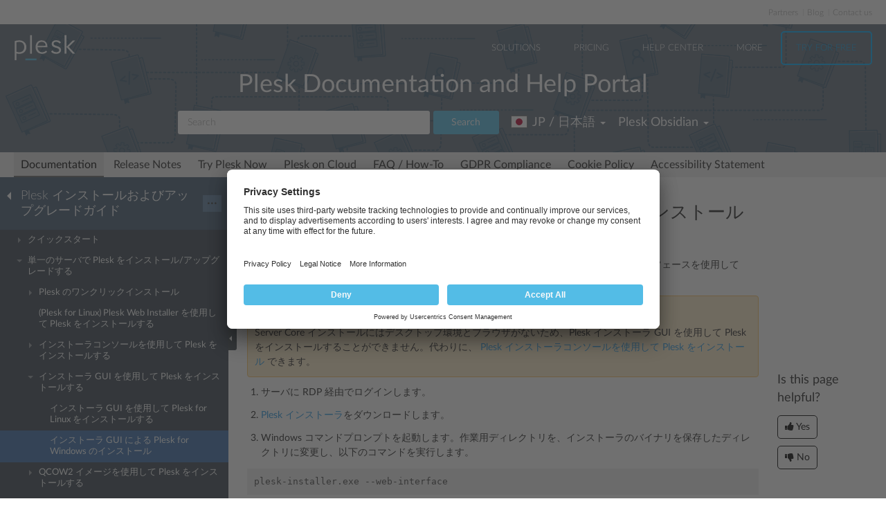

--- FILE ---
content_type: text/html
request_url: https://docs.plesk.com/ja-JP/obsidian/deployment-guide/%EF%BF%BD%EF%BF%BD%EF%BF%BD%EF%BF%BD%EF%BF%BD%EF%BF%BD%EF%BF%BD%EF%BF%BD%EF%BF%BD%EF%BF%BD%EF%BF%BD%EF%BF%BD%EF%BF%BD%EF%BF%BD%EF%BF%BD%EF%BF%BD%EF%BF%BD%EF%BF%BD%EF%BF%BD%EF%BF%BD%EF%BF%BD-plesk-%EF%BF%BD%EF%BF%BD%EF%BF%BD%EF%BF%BD%EF%BF%BD%EF%BF%BD%EF%BF%BD%EF%BF%BD%EF%BF%BD%EF%BF%BD%EF%BF%BD%EF%BF%BD%EF%BF%BD%EF%BF%BD%EF%BF%BD%EF%BF%BD%EF%BF%BD%EF%BF%BD%EF%BF%BD%EF%BF%BD%EF%BF%BD%EF%BF%BD%EF%BF%BD%EF%BF%BD%EF%BF%BD%EF%BF%BD%EF%BF%BD%EF%BF%BD%EF%BF%BD%EF%BF%BD%EF%BF%BD%EF%BF%BD%EF%BF%BD%EF%BF%BD%EF%BF%BD%EF%BF%BD%EF%BF%BD%EF%BF%BD%EF%BF%BD%EF%BF%BD%EF%BF%BD%EF%BF%BD%EF%BF%BD%EF%BF%BD%EF%BF%BD%EF%BF%BD%EF%BF%BD%EF%BF%BD/%EF%BF%BD%EF%BF%BD%EF%BF%BD%EF%BF%BD%EF%BF%BD%EF%BF%BD%EF%BF%BD%EF%BF%BD%EF%BF%BD%EF%BF%BD%EF%BF%BD%EF%BF%BD%EF%BF%BD%EF%BF%BD%EF%BF%BD%EF%BF%BD%EF%BF%BD%EF%BF%BD-gui-%EF%BF%BD%EF%BF%BD%EF%BF%BD%EF%BF%BD%EF%BF%BD%EF%BF%BD%EF%BF%BD%EF%BF%BD%EF%BF%BD%EF%BF%BD%EF%BF%BD%EF%BF%BD%EF%BF%BD%EF%BF%BD%EF%BF%BD-plesk-%EF%BF%BD%EF%BF%BD%EF%BF%BD%EF%BF%BD%EF%BF%BD%EF%BF%BD%EF%BF%BD%EF%BF%BD%EF%BF%BD%EF%BF%BD%EF%BF%BD%EF%BF%BD%EF%BF%BD%EF%BF%BD%EF%BF%BD%EF%BF%BD%EF%BF%BD%EF%BF%BD%EF%BF%BD%EF%BF%BD%EF%BF%BD%EF%BF%BD%EF%BF%BD%EF%BF%BD%EF%BF%BD%EF%BF%BD%EF%BF%BD/%EF%BF%BD%EF%BF%BD%EF%BF%BD%EF%BF%BD%EF%BF%BD%EF%BF%BD%EF%BF%BD%EF%BF%BD%EF%BF%BD%EF%BF%BD%EF%BF%BD%EF%BF%BD%EF%BF%BD%EF%BF%BD%EF%BF%BD%EF%BF%BD%EF%BF%BD%EF%BF%BD-gui-%EF%BF%BD%EF%BF%BD%EF%BF%BD%EF%BF%BD%EF%BF%BD%EF%BF%BD%EF%BF%BD%EF%BF%BD%EF%BF%BD-plesk-for-windows-%EF%BF%BD%EF%BF%BD%EF%BF%BD%EF%BF%BD%EF%BF%BD%EF%BF%BD%EF%BF%BD%EF%BF%BD%EF%BF%BD%EF%BF%BD%EF%BF%BD%EF%BF%BD%EF%BF%BD%EF%BF%BD%EF%BF%BD%EF%BF%BD%EF%BF%BD%EF%BF%BD%EF%BF%BD%EF%BF%BD%EF%BF%BD.76450/
body_size: 10224
content:

<!DOCTYPE html>
<html lang="ja">
  <head>
  <meta charset="utf-8">
  <title>インストーラ GUI による Plesk for Windows のインストール | Plesk Obsidian documentation
</title>
  <meta name="description" content="特定の Plesk コンポーネントをインストール対象として選択するには、グラフィカルインターフェースを使用して Plesk をインストールできます。以下の手順に従ってください。

注釈
Server Core インストールにはデスクト...">
  <meta http-equiv="X-UA-Compatible" content="IE=edge,chrome=1">
  <meta name="viewport" content="width=device-width, initial-scale=1">
  <meta name="google-site-verification" content="kBcbWmRamPRsknsR2UKbYiZbOT3-KqIXmUDVq-W_qv4" />
  <meta name="google-site-verification" content="goNw19iZzxLeBS8jwwkDR6mBeC80bgbQdeHhrW_rJv8" />
  <meta name="google-site-verification" content="VNuivnIYeQLRynt4uvnmMXjLFrH8U2gNxQGh6L9app4" />
  <meta property="og:title" content="インストーラ GUI による Plesk for Windows のインストール" />
  <meta property="og:type" content="article" />
  <meta property="og:locale" content="ja_JP" />
  <meta property="og:description" content="特定の Plesk コンポーネントをインストール対象として選択するには、グラフィカルインターフェースを使用して Plesk をインストールできます。以下の手順に従ってください。

注釈
Server Core インストールにはデスクト..." />
  <meta property="og:image" content="https://docs.plesk.com/images/og_logo.jpg" />
  <meta property="og:image:width" content="200" />
  <meta property="og:image:height" content="200" />
  <meta property="og:image:alt" content="Plesk logo" />
  <meta name="twitter:card" content="summary">
  <meta name="twitter:site" content="@plesk">
  <meta name="twitter:title" content="インストーラ GUI による Plesk for Windows のインストール">
  <meta property="og:url" content="https://docs.plesk.com/ja-JP/obsidian/deployment-guide/%E5%8D%98%E4%B8%80%E3%81%AE%E3%82%B5%E3%83%BC%E3%83%90%E3%81%A7-plesk-%E3%82%92%E3%82%A4%E3%83%B3%E3%82%B9%E3%83%88%E3%83%BC%E3%83%AB%E3%82%A2%E3%83%83%E3%83%97%E3%82%B0%E3%83%AC%E3%83%BC%E3%83%89%E3%81%99%E3%82%8B/%E3%82%A4%E3%83%B3%E3%82%B9%E3%83%88%E3%83%BC%E3%83%A9-gui-%E3%82%92%E4%BD%BF%E7%94%A8%E3%81%97%E3%81%A6-plesk-%E3%82%92%E3%82%A4%E3%83%B3%E3%82%B9%E3%83%88%E3%83%BC%E3%83%AB%E3%81%99%E3%82%8B/%E3%82%A4%E3%83%B3%E3%82%B9%E3%83%88%E3%83%BC%E3%83%A9-gui-%E3%81%AB%E3%82%88%E3%82%8B-plesk-for-windows-%E3%81%AE%E3%82%A4%E3%83%B3%E3%82%B9%E3%83%88%E3%83%BC%E3%83%AB.76450/" />
  <link rel="canonical" href="https://docs.plesk.com/ja-JP/obsidian/deployment-guide/%E5%8D%98%E4%B8%80%E3%81%AE%E3%82%B5%E3%83%BC%E3%83%90%E3%81%A7-plesk-%E3%82%92%E3%82%A4%E3%83%B3%E3%82%B9%E3%83%88%E3%83%BC%E3%83%AB%E3%82%A2%E3%83%83%E3%83%97%E3%82%B0%E3%83%AC%E3%83%BC%E3%83%89%E3%81%99%E3%82%8B/%E3%82%A4%E3%83%B3%E3%82%B9%E3%83%88%E3%83%BC%E3%83%A9-gui-%E3%82%92%E4%BD%BF%E7%94%A8%E3%81%97%E3%81%A6-plesk-%E3%82%92%E3%82%A4%E3%83%B3%E3%82%B9%E3%83%88%E3%83%BC%E3%83%AB%E3%81%99%E3%82%8B/%E3%82%A4%E3%83%B3%E3%82%B9%E3%83%88%E3%83%BC%E3%83%A9-gui-%E3%81%AB%E3%82%88%E3%82%8B-plesk-for-windows-%E3%81%AE%E3%82%A4%E3%83%B3%E3%82%B9%E3%83%88%E3%83%BC%E3%83%AB.76450/" /><link rel="alternate" hreflang="de" href="https://docs.plesk.com/de-DE/obsidian/deployment-guide/installation-und-upgrade-von-plesk-auf-einem-einzelnen-server/installieren-von-plesk-mithilfe-der-installationsbenutzeroberfl%C3%A4che/installieren-von-plesk-f%C3%BCr-windows-mithilfe-der-installationsbenutzeroberfl%C3%A4che.76450/" /><link rel="alternate" hreflang="en" href="https://docs.plesk.com/en-US/obsidian/deployment-guide/plesk-installation-and-upgrade-on-single-server/installing-plesk-using-installer-gui/installing-plesk-for-windows-using-installer-gui.76450/" /><link rel="alternate" hreflang="es" href="https://docs.plesk.com/es-ES/obsidian/deployment-guide/instalaci%C3%B3n-y-actualizaci%C3%B3n-de-plesk-en-un-%C3%BAnico-servidor/instalaci%C3%B3n-de-plesk-mediante-el-gui-del-installer/instalaci%C3%B3n-de-plesk-para-windows-mediante-el-gui-del-installer.76450/" /><link rel="alternate" hreflang="fr" href="https://docs.plesk.com/fr-FR/obsidian/deployment-guide/installer-plesk-et-mettre-%C3%A0-niveau-sur-un-seul-serveur/installer-plesk-avec-l%E2%80%99interface-du-programme-d%E2%80%99installation/installer-plesk-pour-windows-avec-l%E2%80%99interface-du-programme-d%E2%80%99installation.76450/" /><link rel="alternate" hreflang="it" href="https://docs.plesk.com/it-IT/obsidian/deployment-guide/installazione-e-aggiornamento-di-plesk-su-un-server-singolo/installazione-di-plesk-tranite-la-gui-dell%E2%80%99installer/installazione-di-plesk-per-windows-tramite-la-gui-dell%E2%80%99installer.76450/" /><link rel="alternate" hreflang="ja" href="https://docs.plesk.com/ja-JP/obsidian/deployment-guide/%E5%8D%98%E4%B8%80%E3%81%AE%E3%82%B5%E3%83%BC%E3%83%90%E3%81%A7-plesk-%E3%82%92%E3%82%A4%E3%83%B3%E3%82%B9%E3%83%88%E3%83%BC%E3%83%AB%E3%82%A2%E3%83%83%E3%83%97%E3%82%B0%E3%83%AC%E3%83%BC%E3%83%89%E3%81%99%E3%82%8B/%E3%82%A4%E3%83%B3%E3%82%B9%E3%83%88%E3%83%BC%E3%83%A9-gui-%E3%82%92%E4%BD%BF%E7%94%A8%E3%81%97%E3%81%A6-plesk-%E3%82%92%E3%82%A4%E3%83%B3%E3%82%B9%E3%83%88%E3%83%BC%E3%83%AB%E3%81%99%E3%82%8B/%E3%82%A4%E3%83%B3%E3%82%B9%E3%83%88%E3%83%BC%E3%83%A9-gui-%E3%81%AB%E3%82%88%E3%82%8B-plesk-for-windows-%E3%81%AE%E3%82%A4%E3%83%B3%E3%82%B9%E3%83%88%E3%83%BC%E3%83%AB.76450/" /><link rel="alternate" hreflang="ru" href="https://docs.plesk.com/ru-RU/obsidian/deployment-guide/%D1%83%D1%81%D1%82%D0%B0%D0%BD%D0%BE%D0%B2%D0%BA%D0%B0-%D0%B8-%D0%BE%D0%B1%D0%BD%D0%BE%D0%B2%D0%BB%D0%B5%D0%BD%D0%B8%D0%B5-plesk-%D0%BD%D0%B0-%D0%BE%D0%B4%D0%BD%D0%BE%D0%BC-%D1%81%D0%B5%D1%80%D0%B2%D0%B5%D1%80%D0%B5/%D1%83%D1%81%D1%82%D0%B0%D0%BD%D0%BE%D0%B2%D0%BA%D0%B0-plesk-%D1%81-%D0%BF%D0%BE%D0%BC%D0%BE%D1%89%D1%8C%D1%8E-%D1%83%D1%81%D1%82%D0%B0%D0%BD%D0%BE%D0%B2%D1%89%D0%B8%D0%BA%D0%B0-%D0%B2-%D0%B3%D1%80%D0%B0%D1%84%D0%B8%D1%87%D0%B5%D1%81%D0%BA%D0%BE%D0%BC-%D0%B8%D0%BD%D1%82%D0%B5%D1%80%D1%84%D0%B5%D0%B9%D1%81%D0%B5/%D1%83%D1%81%D1%82%D0%B0%D0%BD%D0%BE%D0%B2%D0%BA%D0%B0-plesk-%D0%B4%D0%BB%D1%8F-windows-%D1%81-%D0%BF%D0%BE%D0%BC%D0%BE%D1%89%D1%8C%D1%8E-%D1%83%D1%81%D1%82%D0%B0%D0%BD%D0%BE%D0%B2%D1%89%D0%B8%D0%BA%D0%B0-%D0%B2-%D0%B3%D1%80%D0%B0%D1%84%D0%B8%D1%87%D0%B5%D1%81%D0%BA%D0%BE%D0%BC-%D0%B8%D0%BD%D1%82%D0%B5%D1%80%D1%84%D0%B5%D0%B9%D1%81%D0%B5.76450/" /><link rel="alternate" hreflang="zh-CN" href="https://docs.plesk.com/zh-CN/obsidian/deployment-guide/%E5%9C%A8%E5%8D%95%E5%8F%B0%E6%9C%8D%E5%8A%A1%E5%99%A8%E4%B8%8A%E5%AE%89%E8%A3%85%E5%92%8C%E5%8D%87%E7%BA%A7-plesk/%E4%BD%BF%E7%94%A8%E5%AE%89%E8%A3%85%E7%A8%8B%E5%BA%8F-gui-%E5%AE%89%E8%A3%85-plesk/%E4%BD%BF%E7%94%A8%E5%AE%89%E8%A3%85%E7%A8%8B%E5%BA%8F-gui-%E5%AE%89%E8%A3%85-plesk-for-windows.76450/" /><link rel="alternate" hreflang="zh-TW" href="https://docs.plesk.com/zh-TW/obsidian/deployment-guide/%E5%9C%A8%E5%96%AE%E5%8F%B0%E4%BC%BA%E6%9C%8D%E5%99%A8%E4%B8%8A%E5%AE%89%E8%A3%9D%E5%92%8C%E5%8D%87%E7%B4%9A-plesk/%E4%BD%BF%E7%94%A8%E5%AE%89%E8%A3%9D%E7%A8%8B%E5%BC%8F-gui-%E5%AE%89%E8%A3%9D-plesk/%E4%BD%BF%E7%94%A8%E5%AE%89%E8%A3%9D%E7%A8%8B%E5%BC%8F-gui-%E5%AE%89%E8%A3%9D-plesk-for-windows.76450/" />
    <link rel="alternate" hreflang="x-default" href="https://docs.plesk.com/en-US/obsidian/deployment-guide/plesk-installation-and-upgrade-on-single-server/installing-plesk-using-installer-gui/installing-plesk-for-windows-using-installer-gui.76450/">

  <link href="/fonts/Lato-Regular.woff2" rel="preload" type="font/woff2" as="font">
  <link href="/fonts/Lato-Bold.woff2" rel="preload" type="font/woff2" as="font">
  <link href="/fonts/Lato-Light.woff2" rel="preload" type="font/woff2" as="font">
  <link href="/fonts/fa-subset.woff2" rel="preload" type="font/woff2" as="font">
  <link rel="preconnect" href="http://www.google-analytics.com">
  <link rel="preconnect" href="http://www.googleadservices.com">
  <link rel="preconnect" href="https://www.googletagmanager.com">
  <link rel="preconnect" href="https://servedbyadbutler.com">
  <link rel="shortcut icon" href="/images/favicon.ico">
  <link rel="stylesheet" href="/css/main.css?31102022"><style>
    @font-face {
      font-family: 'Lato';
      font-style: normal;
      font-weight: 400;
      src: local('Lato Regular'), local('Lato-Regular'),
      url('/fonts/Lato-Regular.woff2') format('woff2'),
      url('/fonts/Lato-Regular.woff') format('woff');
      font-display: swap;
  }

  @font-face {
      font-family: 'Lato';
      font-style: normal;
      font-weight: 700;
      src: local('Lato Bold'), local('Lato-Bold'),
      url('/fonts/Lato-Bold.woff2') format('woff2'),
      url('/fonts/Lato-Bold.woff') format('woff');
      font-display: swap;

  }
  @font-face {
      font-family: 'Lato';
      font-style: normal;
      font-weight: 300;
      src: local('Lato Light'), local('Lato-Light'),
      url('/fonts/Lato-Light.woff2') format('woff2'),
      url('/fonts/Lato-Light.woff') format('woff');
      font-display: swap;
  }
  @font-face {
      font-family: 'fa-subset';
      src: url('/fonts/fa-subset.eot?12082020');
      src: url('/fonts/fa-subset.eot?12082020#iefix') format('embedded-opentype'),
      url('/fonts/fa-subset.woff2?12082020') format('woff2'),
      url('/fonts/fa-subset.woff?12082020') format('woff'),
      url('/fonts/fa-subset.ttf?12082020') format('truetype'),
      url('/fonts/fa-subset.svg?12082020#fa-subset') format('svg');
      font-weight: normal;
      font-style: normal;
      font-display: swap;
    }
  </style>
  <link rel="stylesheet" href="/css/perfect-scrollbar.css">
  <!-- Google tag (gtag.js) -->
  <script>
    window.dataLayer = window.dataLayer || [];
    function gtag(){dataLayer.push(arguments);}
  </script>
  <!-- Google Tag Manager -->
  <script>
    
    if (window.location.hostname === 'docs.plesk.com') {
      (function(w,d,s,l,i){w[l]=w[l]||[];w[l].push({'gtm.start':
      new Date().getTime(),event:'gtm.js'});var f=d.getElementsByTagName(s)[0],
      j=d.createElement(s),dl=l!='dataLayer'?'&l='+l:'';j.async=true;j.src=
      'https://www.googletagmanager.com/gtm.js?id='+i+dl;f.parentNode.insertBefore(j,f);
      })(window,document,'script','dataLayer','GTM-N3CGHBJ');
    }
  </script>
  <!-- End Google Tag Manager -->
</head>

  <body class="page--docs page-sidebar-on">
    <div class="page-overlay"></div>
    <div class="page-container">

      <div class="page-header-wrapper" id="page-header-wrapper">
  <div class="page-header">

    <div class="plsk-header">

      <div class="plsk-header__toolbar">
        <ul class="plsk-top-menu__list">
          <li class="plsk-top-menu__item"><a class="plsk-top-menu__link" href="https://www.plesk.com/partners/">Partners</a></li>
          <li class="plsk-top-menu__item"><a class="plsk-top-menu__link" href="https://www.plesk.com/blog/">Blog</a></li>
          <li class="plsk-top-menu__item"><a class="plsk-top-menu__link" href="https://www.plesk.com/contact-us/">Contact us</a></li>
        </ul>
      </div>

      <div class="plsk-header__inner">

        <div class="plsk-header__top">

          <div class="plsk-header__brand">
            <a class="plsk-header__logo" href="https://www.plesk.com"><img class="plsk-header__logo-img" src="/images/logo.svg" title="Plesk - The leading WebOps platform to run and grow applications, websites and hosting businesses." alt="Plesk" width="90" height="38"></a>
          </div>

          <div class="plsk-main-nav">
  <button class="plsk-main-nav__trigger" type="button" aria-label="Navigation by Plesk resources outside of documentation"><span></span></button>

  <div class="plsk-main-nav__container">

    <ul class="plsk-main-nav__list">
      <li class="plsk-main-nav__item plsk-main-nav__item--dropdown">
        <a class="plsk-main-nav__link">Solutions</a>
        <ul class="plsk-main-nav__list plsk-main-nav__list--subnav">
          <li class="plsk-main-nav__item"><a class="plsk-main-nav__link" href="https://www.plesk.com/developers">Developers</a></li>
          <li class="plsk-main-nav__item"><a class="plsk-main-nav__link" href="https://www.plesk.com/content-managers">Content Managers</a></li>
          <li class="plsk-main-nav__item"><a class="plsk-main-nav__link" href="https://www.plesk.com/agencies">Agencies</a></li>
          <li class="plsk-main-nav__item"><a class="plsk-main-nav__link" href="https://www.plesk.com/it-admins">IT Admins</a></li>
          <li class="plsk-main-nav__item plsk-main-nav__item--dropdown">
            <a class="plsk-main-nav__link" href="https://www.plesk.com/infrastructure-providers">Infrastructure Providers</a>
            <ul class="plsk-main-nav__list plsk-main-nav__list--subnav">
              <li class="plsk-main-nav__item"><a class="plsk-main-nav__link" href="https://www.plesk.com/infrastructure-providers/shared-hosters">Shared hosters</a></li>
              <li class="plsk-main-nav__item"><a class="plsk-main-nav__link" href="https://www.plesk.com/infrastructure-providers/vps-dedicated-hosters">VPS and Dedicated Hosters</a></li>
              <li class="plsk-main-nav__item"><a class="plsk-main-nav__link" href="https://www.plesk.com/infrastructure-providers/hyperscalers">Hyperscalers</a></li>
            </ul>
          </li>
        </ul>
      </li>
      <li class="plsk-main-nav__item"><a class="plsk-main-nav__link" href="https://www.plesk.com/pricing">Pricing</a></li>
      <li class="plsk-main-nav__item"><a class="plsk-main-nav__link" href="https://www.plesk.com/help-center">Help Center</a></li>
      <li class="plsk-main-nav__item plsk-main-nav__item--dropdown">
        <a class="plsk-main-nav__link">More</a>
        <ul class="plsk-main-nav__list plsk-main-nav__list--subnav">
          <li class="plsk-main-nav__item"><a class="plsk-main-nav__link" href="https://www.plesk.com/extensions">Extensions</a></li>
          <li class="plsk-main-nav__item"><a class="plsk-main-nav__link" href="https://www.plesk.com/university">University</a></li>
        </ul>
      </li>
      <li class="plsk-main-nav__item"><a class="plsk-main-nav__link plsk-main-nav__btn" href="https://page.plesk.com/plesk-onyx-free-download">Try For Free</a></li>
    </ul>

  </div>
</div>


        </div>

        <div class="plsk-main-heading">
  <h1 class="plsk-main-heading__title">Plesk Documentation and Help Portal</h1>
</div>


        <div class="plsk-header__bottom">
          <div class="plsk-header__actions">

            

<div class="plsk-header__search main-header-search">
  <form class="form-search" action="
  /ja-JP/obsidian/search
  ">
    <div class="input-group">
      <input type="text" class="form-control" name="q" placeholder="Search" title="Search" aria-label="Search">
      
      <input type="hidden" name="v" value="obsidian">
      
      
      <input type="hidden" name="b" value="deployment-guide">
      <input type="hidden" name="m" value="all">
      
      <span class="input-group-btn">
        <button type="submit" class="btn">Search</button>
      </span>
    </div>
  </form>
</div>


            <div class="plsk-header__selectors">
            <div class="main-header-selector">
  <span class="btn-group">
    <button class="btn dropdown-toggle" type="button">
      <i class="flag-icon-ja-jp"></i>
      <span class="r-name">JP / 日本語</span>
      <span class="caret"></span>
    </button>
    <ul class="dropdown-menu dropdown-menu-flip"><li class="direct" ><a href="/de-DE/obsidian/deployment-guide/installation-und-upgrade-von-plesk-auf-einem-einzelnen-server/installieren-von-plesk-mithilfe-der-installationsbenutzeroberfl%C3%A4che/installieren-von-plesk-f%C3%BCr-windows-mithilfe-der-installationsbenutzeroberfl%C3%A4che.76450/">
            <i class="flag-icon-de-de"></i>DE / Deutsch</a>
            </li>
        <li class="direct" ><a href="/en-US/obsidian/deployment-guide/plesk-installation-and-upgrade-on-single-server/installing-plesk-using-installer-gui/installing-plesk-for-windows-using-installer-gui.76450/">
            <i class="flag-icon-en-us"></i>US / English</a>
            </li>
        <li class="direct" ><a href="/es-ES/obsidian/deployment-guide/instalaci%C3%B3n-y-actualizaci%C3%B3n-de-plesk-en-un-%C3%BAnico-servidor/instalaci%C3%B3n-de-plesk-mediante-el-gui-del-installer/instalaci%C3%B3n-de-plesk-para-windows-mediante-el-gui-del-installer.76450/">
            <i class="flag-icon-es-es"></i>ES / Español</a>
            </li>
        <li class="direct" ><a href="/fr-FR/obsidian/deployment-guide/installer-plesk-et-mettre-%C3%A0-niveau-sur-un-seul-serveur/installer-plesk-avec-l%E2%80%99interface-du-programme-d%E2%80%99installation/installer-plesk-pour-windows-avec-l%E2%80%99interface-du-programme-d%E2%80%99installation.76450/">
            <i class="flag-icon-fr-fr"></i>FR / Français</a>
            </li>
        <li class="direct" ><a href="/it-IT/obsidian/deployment-guide/installazione-e-aggiornamento-di-plesk-su-un-server-singolo/installazione-di-plesk-tranite-la-gui-dell%E2%80%99installer/installazione-di-plesk-per-windows-tramite-la-gui-dell%E2%80%99installer.76450/">
            <i class="flag-icon-it-it"></i>IT / Italiano</a>
            </li>
        
                <li class="active"><a href="/ja-JP/obsidian/deployment-guide/%E5%8D%98%E4%B8%80%E3%81%AE%E3%82%B5%E3%83%BC%E3%83%90%E3%81%A7-plesk-%E3%82%92%E3%82%A4%E3%83%B3%E3%82%B9%E3%83%88%E3%83%BC%E3%83%AB%E3%82%A2%E3%83%83%E3%83%97%E3%82%B0%E3%83%AC%E3%83%BC%E3%83%89%E3%81%99%E3%82%8B/%E3%82%A4%E3%83%B3%E3%82%B9%E3%83%88%E3%83%BC%E3%83%A9-gui-%E3%82%92%E4%BD%BF%E7%94%A8%E3%81%97%E3%81%A6-plesk-%E3%82%92%E3%82%A4%E3%83%B3%E3%82%B9%E3%83%88%E3%83%BC%E3%83%AB%E3%81%99%E3%82%8B/%E3%82%A4%E3%83%B3%E3%82%B9%E3%83%88%E3%83%BC%E3%83%A9-gui-%E3%81%AB%E3%82%88%E3%82%8B-plesk-for-windows-%E3%81%AE%E3%82%A4%E3%83%B3%E3%82%B9%E3%83%88%E3%83%BC%E3%83%AB.76450/"><i class="flag-icon-ja-jp"></i>JP / 日本語</a>
            </li>
        <li class="direct" ><a href="/ru-RU/obsidian/deployment-guide/%D1%83%D1%81%D1%82%D0%B0%D0%BD%D0%BE%D0%B2%D0%BA%D0%B0-%D0%B8-%D0%BE%D0%B1%D0%BD%D0%BE%D0%B2%D0%BB%D0%B5%D0%BD%D0%B8%D0%B5-plesk-%D0%BD%D0%B0-%D0%BE%D0%B4%D0%BD%D0%BE%D0%BC-%D1%81%D0%B5%D1%80%D0%B2%D0%B5%D1%80%D0%B5/%D1%83%D1%81%D1%82%D0%B0%D0%BD%D0%BE%D0%B2%D0%BA%D0%B0-plesk-%D1%81-%D0%BF%D0%BE%D0%BC%D0%BE%D1%89%D1%8C%D1%8E-%D1%83%D1%81%D1%82%D0%B0%D0%BD%D0%BE%D0%B2%D1%89%D0%B8%D0%BA%D0%B0-%D0%B2-%D0%B3%D1%80%D0%B0%D1%84%D0%B8%D1%87%D0%B5%D1%81%D0%BA%D0%BE%D0%BC-%D0%B8%D0%BD%D1%82%D0%B5%D1%80%D1%84%D0%B5%D0%B9%D1%81%D0%B5/%D1%83%D1%81%D1%82%D0%B0%D0%BD%D0%BE%D0%B2%D0%BA%D0%B0-plesk-%D0%B4%D0%BB%D1%8F-windows-%D1%81-%D0%BF%D0%BE%D0%BC%D0%BE%D1%89%D1%8C%D1%8E-%D1%83%D1%81%D1%82%D0%B0%D0%BD%D0%BE%D0%B2%D1%89%D0%B8%D0%BA%D0%B0-%D0%B2-%D0%B3%D1%80%D0%B0%D1%84%D0%B8%D1%87%D0%B5%D1%81%D0%BA%D0%BE%D0%BC-%D0%B8%D0%BD%D1%82%D0%B5%D1%80%D1%84%D0%B5%D0%B9%D1%81%D0%B5.76450/">
            <i class="flag-icon-ru-ru"></i>RU / Русский</a>
            </li>
        <li class="direct" ><a href="/zh-CN/obsidian/deployment-guide/%E5%9C%A8%E5%8D%95%E5%8F%B0%E6%9C%8D%E5%8A%A1%E5%99%A8%E4%B8%8A%E5%AE%89%E8%A3%85%E5%92%8C%E5%8D%87%E7%BA%A7-plesk/%E4%BD%BF%E7%94%A8%E5%AE%89%E8%A3%85%E7%A8%8B%E5%BA%8F-gui-%E5%AE%89%E8%A3%85-plesk/%E4%BD%BF%E7%94%A8%E5%AE%89%E8%A3%85%E7%A8%8B%E5%BA%8F-gui-%E5%AE%89%E8%A3%85-plesk-for-windows.76450/">
            <i class="flag-icon-zh-cn"></i>CN / 简体中文</a>
            </li>
        <li class="direct" ><a href="/zh-TW/obsidian/deployment-guide/%E5%9C%A8%E5%96%AE%E5%8F%B0%E4%BC%BA%E6%9C%8D%E5%99%A8%E4%B8%8A%E5%AE%89%E8%A3%9D%E5%92%8C%E5%8D%87%E7%B4%9A-plesk/%E4%BD%BF%E7%94%A8%E5%AE%89%E8%A3%9D%E7%A8%8B%E5%BC%8F-gui-%E5%AE%89%E8%A3%9D-plesk/%E4%BD%BF%E7%94%A8%E5%AE%89%E8%A3%9D%E7%A8%8B%E5%BC%8F-gui-%E5%AE%89%E8%A3%9D-plesk-for-windows.76450/">
            <i class="flag-icon-zh-tw"></i>HK / 繁體中文</a>
            </li>
        </ul>
  </span>
</div>
            

<div class="main-header-selector">
  <span class="btn-group">
    <button class="btn dropdown-toggle" type="button">
      <span class="name">

Plesk Obsidian

</span>
      <span class="caret"></span>
    </button>

    <ul class="dropdown-menu dropdown-menu-flip">
        
        
        <li  class="active">
            <a href="/ja-JP/obsidian/deployment-guide/%E5%8D%98%E4%B8%80%E3%81%AE%E3%82%B5%E3%83%BC%E3%83%90%E3%81%A7-plesk-%E3%82%92%E3%82%A4%E3%83%B3%E3%82%B9%E3%83%88%E3%83%BC%E3%83%AB%E3%82%A2%E3%83%83%E3%83%97%E3%82%B0%E3%83%AC%E3%83%BC%E3%83%89%E3%81%99%E3%82%8B/%E3%82%A4%E3%83%B3%E3%82%B9%E3%83%88%E3%83%BC%E3%83%A9-gui-%E3%82%92%E4%BD%BF%E7%94%A8%E3%81%97%E3%81%A6-plesk-%E3%82%92%E3%82%A4%E3%83%B3%E3%82%B9%E3%83%88%E3%83%BC%E3%83%AB%E3%81%99%E3%82%8B/%E3%82%A4%E3%83%B3%E3%82%B9%E3%83%88%E3%83%BC%E3%83%A9-gui-%E3%81%AB%E3%82%88%E3%82%8B-plesk-for-windows-%E3%81%AE%E3%82%A4%E3%83%B3%E3%82%B9%E3%83%88%E3%83%BC%E3%83%AB.76450/">
        Plesk Obsidian </a>
        </li>
        
        
        <li >
            <a href="/ja-JP/onyx/deployment-guide/%E5%8D%98%E4%B8%80%E3%81%AE%E3%82%B5%E3%83%BC%E3%83%90%E3%81%A7-plesk-%E3%82%92%E3%82%A4%E3%83%B3%E3%82%B9%E3%83%88%E3%83%BC%E3%83%AB%E3%82%A2%E3%83%83%E3%83%97%E3%82%B0%E3%83%AC%E3%83%BC%E3%83%89%E3%81%99%E3%82%8B/%E3%82%A4%E3%83%B3%E3%82%B9%E3%83%88%E3%83%BC%E3%83%A9-gui-%E3%82%92%E4%BD%BF%E7%94%A8%E3%81%97%E3%81%A6-plesk-%E3%82%92%E3%82%A4%E3%83%B3%E3%82%B9%E3%83%88%E3%83%BC%E3%83%AB%E3%81%99%E3%82%8B/%E3%82%A4%E3%83%B3%E3%82%B9%E3%83%88%E3%83%BC%E3%83%A9-gui-%E3%81%AB%E3%82%88%E3%82%8B-plesk-for-windows-%E3%81%AE%E3%82%A4%E3%83%B3%E3%82%B9%E3%83%88%E3%83%BC%E3%83%AB.76450/">
        Plesk Onyx </a>
        </li>
        
         
        <li >
          <a href="/ja-JP/archive/">Archived versions</a>
        </li>
    </ul>
  </span>
</div>

            </div>

          </div>
        </div>

        
      </div>
    </div>

    
    <div class="main-navigation-wrapper">
        <div class="r-main-navigation-toggle">
    <span class="menu-switch menu-switch-top">
      <span class="menu-switch-icon"></span>
    </span>
    <span class="main-navigation-current"></span>
  </div>
  <div class="main-navigation">
      <ul class="main-navigation__list">
        <li  class="active"><a href="/ja-JP/obsidian/">Documentation</a></li>
        <li ><a href="/release-notes/obsidian/change-log/">Release Notes</a></li>

        <li ><a href="/try-plesk-now/">Try Plesk Now</a></li>
        <li ><a href="/cloud/">Plesk on Cloud</a></li>
        <li ><a href="/ja-JP/obsidian/faq/">FAQ / How-To</a></li>
        <li ><a href="/gdpr">GDPR Compliance</a></li>
        
        <li ><a href="/ja-JP/obsidian/cookies/">Cookie Policy</a></li>
        
        <li ><a href="/accessibility">Accessibility Statement</a></li>
      </ul>
  </div>

      
    </div>
    

  </div>
</div>


      <div class="page-main-wrapper">
        <div class="page-main">

          <div class="page-sidebar-wrapper page-sidebar-wrapper--left" id="left-sidebar" style="top: 363px">

  <div class="page-sidebar-toggler-wrapper">
    <div class="page-sidebar-toggler"></div>
  </div>
  <div class="r-page-sidebar-toggler-wrapper">
    <div class="r-page-sidebar-toggler">
      <span class="menu-switch menu-switch-left">
        <span class="menu-switch-icon"></span>
      </span>
    </div>
  </div>

  <div id="ps-page-sidebar" class="page-sidebar">
    <div class="page-sidebar-content">

      <div class="page-sidebar-header-wrapper">
        <div class="page-sidebar-header dropdown">

          <div class="page-sidebar-header-switcher-wrapper">
            <div class="page-sidebar-header-switcher">
              <span class="page-sidebar-header-title">
                <a class="back-link" href="/ja-JP/obsidian"
                   aria-label="Go back to the list of Plesk guides"></a>
                  Plesk インストールおよびアップグレードガイド
              </span>
              <span class="page-sidebar-header-action">
                <button class="btn dropdown-toggle" type="button">···</button>
              </span>
            </div>
          </div>

          <ul class="dropdown-menu" role="menu">
            <!--li class="dropdown-header">For developers</li-->
            <!--li class="dropdown-header">For hosters/providers</li-->
            <!--li class="dropdown-header">For users</li-->
            
              
              

                
                
                

                

                

              
            
              
              

                
                
                

                

                

              

                
                
                

                

                

              

                
                
                

                

                

              

                
                
                

                

                

              
            
              
              

                
                
                

                

                

              

                
                
                

                

                

              

                
                
                

                

                

              

                
                
                

                

                

              

                
                
                

                

                

              

                
                
                

                

                

              

                
                
                

                

                

              
            
              
              

                
                
                

                

                

              

                
                
                

                

                

              

                
                
                

                

                

              

                
                
                

                

                

              

                
                
                

                

                

              

                
                
                

                

                

              
            
          </ul>
        </div>
      </div>

      <div class="page-sidebar-menu-wrapper">
      </div>

    </div>
  </div>
</div>


          <div class="page-content-wrapper-new">
            <div class="page-content">
              
                <h1 class="heading1">インストーラ GUI による Plesk for Windows のインストール<a class="anchor" href="#" title="この見出しへのパーマリンク"></a></h1>
    <div class="wy-grid-for-nav">

    
    

    <section data-toggle="wy-nav-shift" class="wy-nav-content-wrap">

      
      


      <div class="wy-nav-content">
        
        <div class="rst-content">
        
          
















          <div role="main" class="document" itemscope="itemscope" itemtype="http://schema.org/Article">
           <div itemprop="articleBody">
            
  <section id="installing-plesk-for-windows-using-installer-gui">

<p>特定の Plesk コンポーネントをインストール対象として選択するには、グラフィカルインターフェースを使用して Plesk をインストールできます。以下の手順に従ってください。</p>
<div class="docs-alert docs-alert--warning">
<p class="admonition-title">注釈</p>
<p>Server Core インストールにはデスクトップ環境とブラウザがないため、Plesk インストーラ GUI を使用して Plesk をインストールすることができません。代わりに、 <a class="reference internal" href="/ja-JP/obsidian/deployment-guide/%E5%8D%98%E4%B8%80%E3%81%AE%E3%82%B5%E3%83%BC%E3%83%90%E3%81%A7-plesk-%E3%82%92%E3%82%A4%E3%83%B3%E3%82%B9%E3%83%88%E3%83%BC%E3%83%AB%E3%82%A2%E3%83%83%E3%83%97%E3%82%B0%E3%83%AC%E3%83%BC%E3%83%89%E3%81%99%E3%82%8B/%E3%82%A4%E3%83%B3%E3%82%B9%E3%83%88%E3%83%BC%E3%83%A9%E3%82%B3%E3%83%B3%E3%82%BD%E3%83%BC%E3%83%AB%E3%82%92%E4%BD%BF%E7%94%A8%E3%81%97%E3%81%A6-plesk-%E3%82%92%E3%82%A4%E3%83%B3%E3%82%B9%E3%83%88%E3%83%BC%E3%83%AB%E3%81%99%E3%82%8B/%E3%82%A4%E3%83%B3%E3%82%B9%E3%83%88%E3%83%BC%E3%83%A9%E3%82%B3%E3%83%B3%E3%82%BD%E3%83%BC%E3%83%AB%E3%82%92%E4%BD%BF%E7%94%A8%E3%81%97%E3%81%A6-plesk-for-windows-%E3%82%92%E3%82%A4%E3%83%B3%E3%82%B9%E3%83%88%E3%83%BC%E3%83%AB%E3%81%99%E3%82%8B.76449/"><span class="doc">Plesk インストーラコンソールを使用して Plesk をインストール</span></a> できます。</p>
</div>
<ol class="arabic simple">
<li><p>サーバに RDP 経由でログインします。</p></li>
<li><p><a class="reference external" href="https://installer-win.plesk.com/plesk-installer.exe">Plesk インストーラ</a>をダウンロードします。</p></li>
<li><p>Windows コマンドプロンプトを起動します。作業用ディレクトリを、インストーラのバイナリを保存したディレクトリに変更し、以下のコマンドを実行します。</p></li>
</ol>
<div class="highlight-bat notranslate">
<div class="highlight"><pre class="preformatted">plesk-installer.exe --web-interface
</pre></div>
</div>
<p>これにより、インストーラ GUI がブラウザで起動します。</p>
<p>古いバージョンの Plesk をインストールするには、以下を実行します。</p>
<div class="highlight-bat notranslate">
<div class="highlight"><pre class="preformatted">plesk-installer.exe --web-interface --all-versions
</pre></div>
</div>
<p>インストールにコマンドラインを使用するには、「<a class="reference internal" href="/ja-JP/obsidian/deployment-guide/%E5%8D%98%E4%B8%80%E3%81%AE%E3%82%B5%E3%83%BC%E3%83%90%E3%81%A7-plesk-%E3%82%92%E3%82%A4%E3%83%B3%E3%82%B9%E3%83%88%E3%83%BC%E3%83%AB%E3%82%A2%E3%83%83%E3%83%97%E3%82%B0%E3%83%AC%E3%83%BC%E3%83%89%E3%81%99%E3%82%8B/%E3%82%A4%E3%83%B3%E3%82%B9%E3%83%88%E3%83%BC%E3%83%A9%E3%82%B3%E3%83%B3%E3%82%BD%E3%83%BC%E3%83%AB%E3%82%92%E4%BD%BF%E7%94%A8%E3%81%97%E3%81%A6-plesk-%E3%82%92%E3%82%A4%E3%83%B3%E3%82%B9%E3%83%88%E3%83%BC%E3%83%AB%E3%81%99%E3%82%8B/%E3%82%A4%E3%83%B3%E3%82%B9%E3%83%88%E3%83%BC%E3%83%A9%E3%82%B3%E3%83%B3%E3%82%BD%E3%83%BC%E3%83%AB%E3%82%92%E4%BD%BF%E7%94%A8%E3%81%97%E3%81%A6-plesk-for-windows-%E3%82%92%E3%82%A4%E3%83%B3%E3%82%B9%E3%83%88%E3%83%BC%E3%83%AB%E3%81%99%E3%82%8B.76449/"><span class="doc">インストーラコンソール</span></a>」トピックを参照してください。</p>
<p><div class="widegraphic"><img src="[data-uri]" data-default-src="/ja-JP/obsidian/deployment-guide/images/77264.png" data-webp-src="/ja-JP/obsidian/deployment-guide/images/77264.webp" data-webp-srcset="/ja-JP/obsidian/deployment-guide/images/77264-480w.webp 480w, /ja-JP/obsidian/deployment-guide/images/77264.webp 900w" data-sizes="(max-width: 600px) 480px, 900px" loading="lazy" alt="image 77264" vspace="0" hspace="0" border="0" align="bottom"></div></p>
<p>必要なインターフェース言語を選択し、Windows 管理者のクレデンシャルでログインして先に進みます。ログインすると、GUI の開始画面が表示されます。後で、この画面から Plesk コンポーネントの追加、削除、更新を行いますが、現時点で利用可能なオプションは Plesk のインストールのみです。</p>
<p><div class="widegraphic"><img src="[data-uri]" data-default-src="/ja-JP/obsidian/deployment-guide/images/77256.png" data-webp-src="/ja-JP/obsidian/deployment-guide/images/77256.webp" data-webp-srcset="/ja-JP/obsidian/deployment-guide/images/77256-480w.webp 480w, /ja-JP/obsidian/deployment-guide/images/77256.webp 900w" data-sizes="(max-width: 600px) 480px, 900px" loading="lazy" alt="image 77256" vspace="0" hspace="0" border="0" align="bottom"></div></p>
<p>インストール設定を変更するには、<strong>［アップデートソースおよびインストール設定］</strong>をクリックします。</p>
<p><div class="widegraphic"><img src="[data-uri]" data-default-src="/ja-JP/obsidian/deployment-guide/images/77257.png" data-webp-src="/ja-JP/obsidian/deployment-guide/images/77257.webp" data-webp-srcset="/ja-JP/obsidian/deployment-guide/images/77257-480w.webp 480w, /ja-JP/obsidian/deployment-guide/images/77257.webp 900w" data-sizes="(max-width: 600px) 480px, 900px" loading="lazy" alt="image 77257" vspace="0" hspace="0" border="0" align="bottom"></div></p>
<p>この画面で、以下の操作を実行することができます。</p>
<ul class="simple">
<li><p>インストールファイルのソースを変更する。デフォルトでは Plesk サーバからダウンロードされます。ただし、別のサーバからインストールしたい場合（ローカルミラーをセットアップした場合など）や、ローカルディスクからインストールしたい場合（あらかじめインストールファイルをダウンロードした場合）もあるかもしれません。</p></li>
<li><p>インストーラがファイルをダウンロードするディレクトリを変更する（デフォルトでは <code class="docutils literal notranslate"><span class="pre">C:\ParallelsInstaller\parallels</span></code>）。</p></li>
<li><p>HTTP プロキシサーバのアドレスを構成する。さらに、Plesk をインストールしているサーバがプロキシの背後にある場合には、必要に応じてユーザ名とパスワードを構成します。</p></li>
<li><p>インストーラのインターフェース言語を変更する。</p></li>
</ul>
<p>選択したオプションでよければ、<strong>［保存］</strong>をクリックして先に進みます。</p>
<p><div class="widegraphic"><img src="[data-uri]" data-default-src="/ja-JP/obsidian/deployment-guide/images/77258.png" data-webp-src="/ja-JP/obsidian/deployment-guide/images/77258.webp" data-webp-srcset="/ja-JP/obsidian/deployment-guide/images/77258-480w.webp 480w, /ja-JP/obsidian/deployment-guide/images/77258.webp 900w" data-sizes="(max-width: 600px) 480px, 900px" loading="lazy" alt="image 77258" vspace="0" hspace="0" border="0" align="bottom"></div></p>
<p>開始画面に戻り、<strong>［製品のインストールまたはアップグレード］</strong>をクリックして先に進みます。</p>
<p><div class="widegraphic"><img src="[data-uri]" data-default-src="/ja-JP/obsidian/deployment-guide/images/77259.png" data-webp-src="/ja-JP/obsidian/deployment-guide/images/77259.webp" data-webp-srcset="/ja-JP/obsidian/deployment-guide/images/77259-480w.webp 480w, /ja-JP/obsidian/deployment-guide/images/77259.webp 900w" data-sizes="(max-width: 600px) 480px, 900px" loading="lazy" alt="image 77259" vspace="0" hspace="0" border="0" align="bottom"></div></p>
<p>ここで、インストールする Plesk のバージョンを選択します。<strong>［Plesk］</strong>の横のチェックボックスをオンにして、必要な製品バージョンとインストールタイプをメニューから選択します。上のスクリーンショットでは、最新の安定 Plesk バージョンをインストールしようとしていますが、インストーラを <code class="docutils literal notranslate"><span class="pre">--all-versions</span></code> オプション付きで実行した場合は、選択可能な Plesk バージョンのリストの内容が異なります。</p>
<p><div class="widegraphic"><img src="[data-uri]" data-default-src="/ja-JP/obsidian/deployment-guide/images/77260.png" data-webp-src="/ja-JP/obsidian/deployment-guide/images/77260.webp" data-webp-srcset="/ja-JP/obsidian/deployment-guide/images/77260-480w.webp 480w, /ja-JP/obsidian/deployment-guide/images/77260.webp 900w" data-sizes="(max-width: 600px) 480px, 900px" loading="lazy" alt="image 77260" vspace="0" hspace="0" border="0" align="bottom"></div></p>
<p>インストールタイプによって、インストールされる Plesk コンポーネントと機能が決まります。以下のインストールタイプから選択できます。</p>
<ul class="simple">
<li><p>インストールタイプ <strong>Recommended</strong>（推奨）には、ウェブホスティングに必要なすべてのコンポーネント（ウェブサーバ、メールサーバ、データベースサーバなどを含む）に加え、人気があり広く使用されている機能の数々が含まれています。どのインストールタイプを選ぶべきかわからない場合は、「Recommended」が最も安全な選択肢となるでしょう。</p></li>
<li><p>インストールタイプ <strong>Full</strong>（フル）には、Plesk コンポーネントと機能がすべて含まれています。このインストールタイプを選択する場合、ディスク容量が最も大量に必要になります。</p></li>
<li><p>インストールタイプ <strong>Custom</strong>（カスタム）では、利用可能なすべてのコンポーネントと機能のリストから、インストールする項目を選ぶことができます。このインストールタイプは、経験豊富な Plesk 管理者に推奨されます。</p></li>
</ul>
<p>自分のニーズに合わないインストールタイプを選択してしまうことを心配する必要はありません。インストールが完了した後で、いつでも Plesk コンポーネントを追加または削除することができます。</p>
<p><div class="widegraphic"><img src="[data-uri]" data-default-src="/ja-JP/obsidian/deployment-guide/images/77262.png" data-webp-src="/ja-JP/obsidian/deployment-guide/images/77262.webp" data-webp-srcset="/ja-JP/obsidian/deployment-guide/images/77262-480w.webp 480w, /ja-JP/obsidian/deployment-guide/images/77262.webp 900w" data-sizes="(max-width: 600px) 480px, 900px" loading="lazy" alt="image 77262" vspace="0" hspace="0" border="0" align="bottom"></div></p>
<p>インストールタイプ Custom を選んだ場合、このような画面になります。インストールしたいコンポーネントには緑色のチェックマークアイコンを、不要なコンポーネントには赤い X 印のアイコンを設定します。コンポーネントの選択が完了したら、<strong>［続ける］</strong>をクリックして先に進みます。</p>
<p><div class="widegraphic"><img src="[data-uri]" data-default-src="/ja-JP/obsidian/deployment-guide/images/77263.png" data-webp-src="/ja-JP/obsidian/deployment-guide/images/77263.webp" data-webp-srcset="/ja-JP/obsidian/deployment-guide/images/77263-480w.webp 480w, /ja-JP/obsidian/deployment-guide/images/77263.webp 900w" data-sizes="(max-width: 600px) 480px, 900px" loading="lazy" alt="image 77263" vspace="0" hspace="0" border="0" align="bottom"></div></p>
<p>インストールタイプを選択すると、Plesk インストールディレクトリ、Plesk でホストされるウェブサイトのコンテンツ保存用ディレクトリ、Plesk の「admin」ユーザのパスワード（指定したログイン名とパスワードで Plesk にログインします）など、追加の設定を構成するためのプロンプトが表示される場合があります。</p>
<p>設定を構成した後で、<strong>［続ける］</strong>をクリックしてインストールを開始します。</p>
<p>インストール対象に選択したコンポーネントの数、利用可能なシステムリソース、インターネット接続速度に応じて、インストールには 30～90 分ほどかかります。インストールが完了したら、インストール後の構成を実行する必要があります。詳しくは「<a class="reference internal" href="/ja-JP/obsidian/deployment-guide/%E5%8D%98%E4%B8%80%E3%81%AE%E3%82%B5%E3%83%BC%E3%83%90%E3%81%A7-plesk-%E3%82%92%E3%82%A4%E3%83%B3%E3%82%B9%E3%83%88%E3%83%BC%E3%83%AB%E3%82%A2%E3%83%83%E3%83%97%E3%82%B0%E3%83%AC%E3%83%BC%E3%83%89%E3%81%99%E3%82%8B/%E5%8D%98%E4%B8%80%E3%82%B5%E3%83%BC%E3%83%90%E3%81%B8%E3%81%AE-plesk-%E3%82%A4%E3%83%B3%E3%82%B9%E3%83%88%E3%83%BC%E3%83%AB%E5%BE%8C%E3%81%AB%E8%A1%8C%E3%81%86%E6%A7%8B%E6%88%90.76454/"><span class="doc">インストール後に行う構成</span></a>」トピックを参照してください。</p>
</section>


           </div>
           
          </div>
          

        </div>
      </div>

    </section>

  </div>
  


  

    
    
      
        
        
        
        
    

  

  

   


            </div>
          <div class="right-sidebar-wrapper">
  <div class="right-sidebar" id="right-sidebar" style="bottom: 0">
    <hr>
    <div class="feedback-widget">
  <p class="feedback-widget__title">Is this page helpful?</p>
  <p class="feedback-widget__button-wrapper">
    <a class="feedback-widget__button feedback-widget__button--yes">
      <span class="thumbs-icon"></span>
      <span>Yes</span>
    </a>
    <a class="feedback-widget__button feedback-widget__button--no">
      <span class="thumbs-icon"></span>
      <span>No</span>
    </a>
  </p>

  <p class="feedback-widget__response feedback-widget__response--yes feedback-widget__response--hidden">Thank you for
    the feedback!
    <a href="https://survey.webpros.com/s/cmhkq814k000hw401hretzxk8#url_form=docs.plesk.com/ja-JP/obsidian/deployment-guide/76450/&page_title=インストーラ GUI による Plesk for Windows のインストール&helpful=yes" target="_blank" rel="noopener">Please tell us if we can improve further.</a>

  </p>

  <p class="feedback-widget__response feedback-widget__response--no feedback-widget__response--hidden">
    Sorry to hear that.
     <a href="https://survey.webpros.com/s/cmhkq814k000hw401hretzxk8#url_form=docs.plesk.com/ja-JP/obsidian/deployment-guide/76450/&page_title=インストーラ GUI による Plesk for Windows のインストール&helpful=no" target="_blank" rel="noopener">Please tell us how we can improve.</a>

  </p>
</div>

  </div>
</div>

          </div>
        </div>
      </div>

      <div class="page-footer-wrapper" id="page-footer-wrapper">
  <div class="page-footer">

    <div class="plsk-footer">
      <div class="plsk-footer__section plsk-footer__section--top">
        <div class="plsk-footer__section-content">
          <ul class="plsk-footer__partners-list">
            <li class="plsk-footer__partners-item"><h5 class="plsk-footer__partners-title">Industry<br> Partners:</h5></li>
            <li class="plsk-footer__partners-item">
              <svg aria-hidden="true" width="170" height="50">
                <title>Automaticc</title>
                <use xlink:href="/images/logos.svg#automaticc"></use>
              </svg>
            </li>

            <li class="plsk-footer__partners-item">
              <svg aria-hidden="true" width="43" height="50">
                <title>Docker</title>
                <use xlink:href="/images/logos.svg#docker"></use>
              </svg>
            </li>

            <li class="plsk-footer__partners-item">
              <svg aria-hidden="true" width="84" height="50">
                <title>Virtuozzo</title>
                <use xlink:href="/images/logos.svg#virtuozzo"></use>
              </svg>
            </li>
            <li class="plsk-footer__partners-item">
              <svg aria-hidden="true" width="88" height="50">
                <title>Amazon</title>
                <use xlink:href="/images/logos.svg#amazon"></use>
              </svg>
            </li>

            <li class="plsk-footer__partners-item">
              <svg aria-hidden="true" width="152" height="50">
                <title>Microsoft</title>
                <use xlink:href="/images/logos.svg#microsoft"></use>
              </svg>
            </li>

            <li class="plsk-footer__partners-item">
              <svg aria-hidden="true" width="202" height="50">
                <title>Microsoft Azure</title>
                <use xlink:href="/images/logos.svg#microsoft-azure"></use>
              </svg>
            </li>
            <li class="plsk-footer__partners-item">
              <svg aria-hidden="true" width="67" height="50">
                <title>Red Hat</title>
                <use xlink:href="/images/logos.svg#red-hat"></use>
              </svg>
            </li>
            <li class="plsk-footer__partners-item">
              <svg aria-hidden="true" width="156" height="50" >
                <title>Alibaba Cloud</title>
                <use xlink:href="/images/logos.svg#alibaba-cloud"></use>
              </svg>
            </li>
          </ul>
        </div>
      </div>
      <div class="plsk-footer__section plsk-footer__section--main">
        <div class="plsk-footer__section-content">
          <div class="plsk-footer__social">
            <a class="plsk-footer__logo" href="https://www.plesk.com"><img loading="lazy" class="plsk-footer__logo-img" src="/images/logo.svg" title="Plesk - The leading WebOps platform to run and grow applications, websites and hosting businesses." alt="Plesk" width="70" height="30"></a>
            <div class="plsk-footer__social-block">
              <p>Follow us:</p>
              <ul class="plsk-footer__social-links">
                <li><a class="plsk-footer__social-link" href="https://www.facebook.com/Plesk" target="_blank"
                       title="Plesk on Facebook" rel="noopener" aria-label="Open the Plesk page on Facebook">
                  <svg aria-hidden="true">
                    <title>Open the Plesk page on Facebook</title>
                    <use xlink:href="/images/logos.svg#facebook"></use>
                  </svg>
                </a></li>
                <li><a class="plsk-footer__social-link" href="https://twitter.com/Plesk" target="_blank"
                       title="Plesk on Twitter" rel="noopener" aria-label="Open the Plesk feed on Twitter">
                  <svg aria-hidden="true">
                    <title>Open the Plesk feed on Twitter</title>
                    <use xlink:href="/images/logos.svg#twitter"></use>
                  </svg>
                </a></li>
                <li><a class="plsk-footer__social-link" href="https://www.linkedin.com/company/plesk"
                       target="_blank" title="Plesk on LinkedIn" rel="noopener" aria-label="Open the Plesk page on LinkedIn">
                  <svg aria-hidden="true">
                    <title>Open the Plesk page on LinkedIn</title>
                    <use xlink:href="/images/logos.svg#linkedin"></use>
                  </svg>
                </a></li>
                <li><a class="plsk-footer__social-link" href="https://www.youtube.com/channel/UCeU-_6YHGQFcVSHLbEXLNlA"
                       target="_blank" title="Plesk on YouTube" rel="noopener" aria-label="Watch the Plesk videos on YouTube">
                  <svg aria-hidden="true">
                    <title>Watch the Plesk videos on YouTube</title>
                    <use xlink:href="/images/logos.svg#youtube"></use>
                  </svg>
                </a></li>
                <li><a class="plsk-footer__social-link" href="https://github.com/plesk"
                       target="_blank" title="Plesk on GitHub" rel="noopener"  aria-label="Open the Plesk opensource projects on GitHub">
                  <svg aria-hidden="true">
                    <title>Open the Plesk opensource projects on GitHub</title>
                    <use xlink:href="/images/logos.svg#github"></use>
                  </svg>
                </a></li>
              </ul>
            </div>
          </div>
          <div class="plsk-footer__grid plsk-footer__links-group">
            <div class="plsk-footer__grid-item plsk-footer__links">
              <div class="plsk-footer__links-heading">COMPANY</div>
              <ul class="plsk-footer__links-list">
                <li class="plsk-footer__links-item"><a href="https://www.plesk.com/about-us">About Plesk</a></li>
                <li class="plsk-footer__links-item"><a href="https://www.plesk.com/brand">Our Brand</a></li>
                <li class="plsk-footer__links-item"><a href="https://www.plesk.com/eula">EULA</a></li>
                <li class="plsk-footer__links-item"><a href="https://www.plesk.com/terms-of-use">Terms of Use</a></li>
                <li class="plsk-footer__links-item"><a href="https://www.plesk.com/legal">Legal</a></li>
                <li class="plsk-footer__links-item"><a href="https://www.plesk.com/privacy-policy">Privacy Policy</a></li>
                <li class="plsk-footer__links-item"><a href="https://www.plesk.com/impressum">Impressum</a></li>
              </ul>
            </div>
            <div class="plsk-footer__grid-item plsk-footer__links">
              <div class="plsk-footer__links-heading">PRODUCT</div>
              <ul class="plsk-footer__links-list">
                <li class="plsk-footer__links-item"><a href="https://www.plesk.com/pricing">Pricing</a></li>
                <li class="plsk-footer__links-item"><a href="https://www.plesk.com/extensions/">Extensions</a></li>
              </ul>
            </div>
            <div class="plsk-footer__grid-item plsk-footer__links">
              <div class="plsk-footer__links-heading">KNOWLEDGE BASE</div>
              <ul class="plsk-footer__links-list">
                <li class="plsk-footer__links-item"><a href="https://docs.plesk.com">Documentation</a></li>
                <li class="plsk-footer__links-item"><a href="https://www.plesk.com/help-center">Help Center</a></li>
                <li class="plsk-footer__links-item"><a href="https://www.plesk.com/professional-services">Migrate to Plesk</a></li>
                <li class="plsk-footer__links-item"><a href="https://www.plesk.com/contact-us">Contact Us</a></li>
                <li class="plsk-footer__links-item"><a href="https://www.plesk.com/lifecycle-policy">Plesk Lifecycle Policy</a></li>
              </ul>
            </div>
            <div class="plsk-footer__grid-item plsk-footer__links">
              <div class="plsk-footer__links-heading">PROGRAMS</div>
              <ul class="plsk-footer__links-list">
                <li class="plsk-footer__links-item"><a href="https://www.plesk.com/content-contributor-program">Contributor Program</a></li>
                <li class="plsk-footer__links-item"><a href="https://www.plesk.com/partners">Partner Program</a></li>
              </ul>
            </div>
            <div class="plsk-footer__grid-item plsk-footer__links">
              <div class="plsk-footer__links-heading">COMMUNITY</div>
              <ul class="plsk-footer__links-list">
                <li class="plsk-footer__links-item"><a href="https://www.plesk.com/blog/">Blog</a></li>
                <li class="plsk-footer__links-item"><a href="https://talk.plesk.com/">Forums</a></li>
                <li class="plsk-footer__links-item"><a href="https://www.plesk.com/university">Plesk University</a></li>
              </ul>
            </div>
          </div>
        </div>
      </div>
      <div class="plsk-footer__section plsk-footer__section--bottom">
        <div class="plsk-footer__section-content">
          <div class="plsk-footer__copyright">© 2026 WebPros International GmbH. All rights reserved. Plesk and the Plesk logo are trademarks of WebPros International GmbH.</div>
        </div>
      </div>
    </div>

  </div>
</div>


    </div>

    <script>
      if (window.location.hostname === 'docs.plesk.com' ) {
        (function(i,s,o,g,r,a,m){i['GoogleAnalyticsObject']=r;i[r]=i[r]||function(){
        (i[r].q=i[r].q||[]).push(arguments)},i[r].l=1*new Date();a=s.createElement(o),
        m=s.getElementsByTagName(o)[0];a.async=1;a.src=g;m.parentNode.insertBefore(a,m)
        })(window,document,'script','//www.google-analytics.com/analytics.js','ga');

        ga('create', 'GTM-K8WWVP', 'auto');
        ga('send', 'pageview');
      }
    </script>
    <script>
    function removeDataAttributes(t){for(var e=0;e<t.length;e++)t[e].removeAttribute("data-default-src"),t[e].removeAttribute("data-webp-src"),t[e].removeAttribute("data-webp-srcset"),t[e].removeAttribute("data-sizes")}var domContentLoaded="DOMContentLoaded";function switchAttributes(t,e,r){for(var a=3<arguments.length&&void 0!==arguments[3]?arguments[3]:"",s=0;s<t.length;s++)t[s].hasAttribute(r)?t[s].setAttribute(e,t[s].getAttribute(r)):t[s].hasAttribute(a)&&t[s].setAttribute(e,t[s].getAttribute(a))}function loadImages(t){t.type===domContentLoaded&&Modernizr.on("webp",function(t){var e=document.getElementsByTagName("img");t?Modernizr.on("srcset",function(t){t?(switchAttributes(e,"src","data-webp-src","data-default-src"),switchAttributes(e,"srcset","data-webp-srcset"),switchAttributes(e,"sizes","data-sizes")):switchAttributes(e,"src","data-webp-src"),removeDataAttributes(e)}):(switchAttributes(e,"src","data-default-src"),removeDataAttributes(e))})}window.addEventListener(domContentLoaded,loadImages);
</script>
<script src="/js/modernizr.js?10082020"></script>
<script src="/js/jquery.min.js"></script>
<script src="/js/perfect-scrollbar.min.js"></script>
<script src="/js/docs.js?26082020"></script>
<script src="/js/feedback.js?24082020-1"></script>
<script src="/js/svgxuse.min.js?14082020" defer></script></body>
</html>
